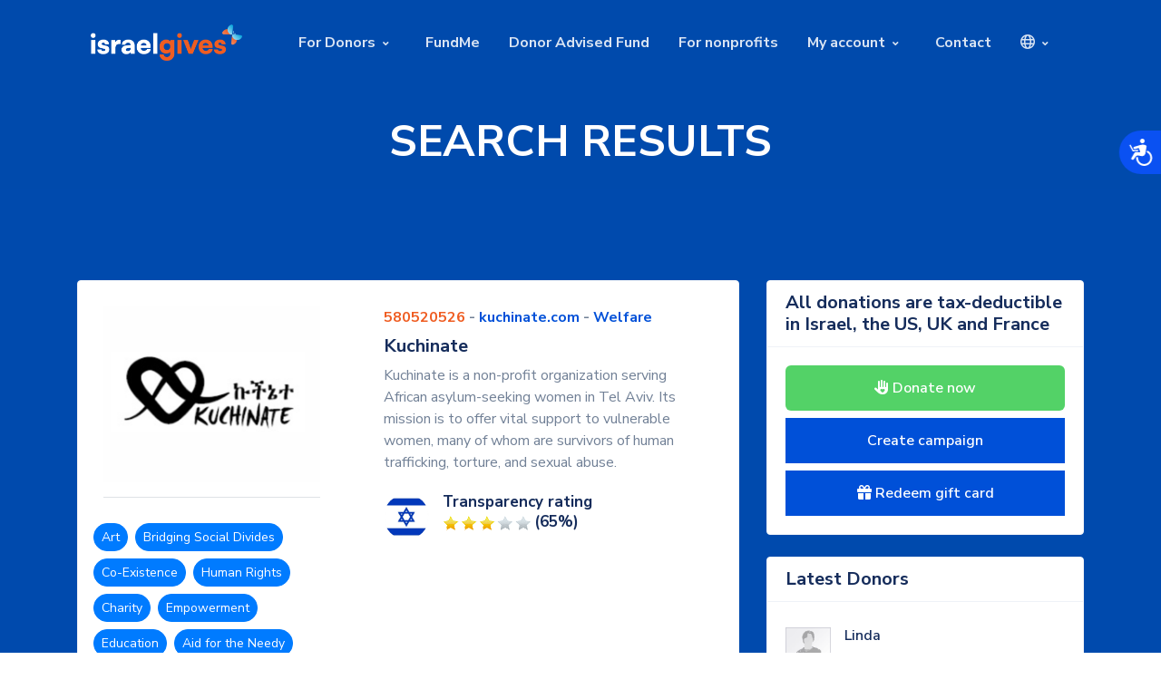

--- FILE ---
content_type: text/html; charset=utf-8
request_url: https://www.israelgives.org/amuta/580520526
body_size: 16583
content:


    <!DOCTYPE html>

    <html lang="en" xmlns="https://www.w3.org/1999/xhtml">

    <head>
	
	<style>
	.nopad {
	padding-left: 0px !important;
	
	}
	</style>
	
	<!-- Google Tag Manager -->
<script>(function(w,d,s,l,i){w[l]=w[l]||[];w[l].push({'gtm.start':
new Date().getTime(),event:'gtm.js'});var f=d.getElementsByTagName(s)[0],
j=d.createElement(s),dl=l!='dataLayer'?'&l='+l:'';j.async=true;j.src=
'https://www.googletagmanager.com/gtm.js?id='+i+dl;f.parentNode.insertBefore(j,f);
})(window,document,'script','dataLayer','GTM-TVKCRH2W');</script>
<!-- End Google Tag Manager -->


        <meta charset="utf-8" /><meta http-equiv="X-UA-Compatible" content="IE=edge" /><meta name="viewport" content="width=device-width, initial-scale=1, shrink-to-fit=no" /><meta property="og:image" content="https://israelgives.org/nonprofit/static/img/home2.png" /><title>
	Kuchinate- IsraelGives.org - Donate to any Charity in Israel
</title>

    <!--SEO Meta Tags-->
    <meta property="og:description" name="description" content="Israel&#39;s Giving Site, Since 2009. Support Charities and Campaigns in Israel" /><meta name="keywords" content="israel, give, giving, charity, help, non profit, non-profit, donation, donate, mobile, mobile form, mobile give, mobile giving, online giving, online donation, online fundraising, online fundraise" /><meta name="author" content="IsraelGives" /><meta name="apple-mobile-web-app-capable" content="yes" /><link rel="shortcut icon" type="image/x-icon" href="https://www.israelgives.org/static/butterfly.ico" /><link rel="stylesheet" href="https://cdn.jsdelivr.net/npm/bootstrap-icons@1.10.5/font/bootstrap-icons.css" /><link href="https://www.israelgives.org/static/plugin/font-awesome/css/all.min.css" rel="stylesheet" />
    <script src="https://kit.fontawesome.com/becea2403c.js" crossorigin="anonymous"></script>
	 <link href="/static/plugin/themify-icons/themify-icons.css" rel="stylesheet" /><link href="/static/plugin/ionicons/css/ionicons.min.css" rel="stylesheet" /><link href="/static/plugin/bootstrap/css/bootstrap.min.css" rel="stylesheet" /><link href="/static/plugin/et-line/style.css" rel="stylesheet" /><link href="/static/plugin/owl-carousel/css/owl.carousel.min.css" rel="stylesheet" /><link href="/static/plugin/magnific/magnific-popup.css" rel="stylesheet" />
	
    <!-- theme css -->
	 <link href="/static/style/ltr.css" rel="stylesheet" /><link href="/static/style/custom.css" rel="stylesheet" /><link href="/static/style/master.css" rel="stylesheet" />
	
	   <script src="https://israelgives.org/nonprofit/static/v2/js/jquery-3.2.1.min.js"></script>
    <script src="https://israelgives.org/nonprofit/static/v2/js/jquery-migrate-3.0.0.min.js"></script>
	  <script type="text/javascript" src="https://www.israelgives.org/widgets/iglastdonation.js?lang=en"></script>
	  
	   
	     
    <script src="https://israelgives.org/nonprofit/static/v2/plugin/appear/jquery.appear.js"></script>
  
    <script src="https://israelgives.org/nonprofit/static/v2/plugin/bootstrap/js/popper.min.js"></script>
    <script src="https://israelgives.org/nonprofit/static/v2/plugin/bootstrap/js/bootstrap.js"></script>
   
    <script src="https://israelgives.org/nonprofit/static/v2/js/custom.js?v=1"></script>
	
 
		
		<script>
function myFunction() {
  var x = document.getElementById("myDIV");
  if (x.style.display === "none") {
    x.style.display = "block";
  } else {
    x.style.display = "none";
  }
}
</script>

<style>

.imgspace {
height: 15px;
}


@media screen and (min-width: 992px)  {
        .menu-wide { 
		width: 140px !important; 
		}
    }
</style>
       

        
<link rel="stylesheet" href="/content/amuta/vendor/owlcarousel/owl.carousel.css" media="screen" />
    

	

	





    <style type="text/css">
	
	.owl-dots{
	display:none !important;
	}
	
	.owl-carousel .owl-item img {
	width: 100% !important;
	}
	
	    .card-body {
        padding: 1.25rem !important;
		}
	
	.fw-700 {
    font-weight: 700 !important;
}
	
	#mainContainer_ctl20_LightBulb{
	display:none;
	}
	
		#mainContainer_ctl12_LightBulb{
	display:none;
	}
	
		#mainContainer_ctl28_LightBulb{
	display:none;
	}
	
		#mainContainer_ctl36_LightBulb{
	display:none;
	}
	
			#mainContainer_ctl04_LightBulb{
	display:none;
	}
	
	
	.display-3 {
    font-size: 3rem;
	}
	
	.bg-primary {
	background-color: #004aad !important;
	}
	
	.page-heading {
    padding-top: 8rem;
    padding-bottom: 0rem;
}
	
	.avatar {
    height: 3.125rem;
    width: 3.125rem;
    position: relative;
    display: inline-block !important;
}

.rounded-circle {
    border-radius: 50% !important;
}




.me-2 {
    margin-right: 0.5rem !important;
}

	
	a:not([href]):not([tabindex]) {
    color: white;
   
}

.blog-grid .b-info .b-category li a {
    text-decoration: none;
    font-size: 14px;
     color: #265cdc !important;
}

.sidebar-wrapper .sidebar-widget .latest-post .item .lp-text h5 {
font-size: 14px;
}

  
.blog-grid .b-info .b-category li {
  
    font-size: 14px;
}

 .widget-title-tax {
  
    font-size: 18px !important;
	}

         .preventDonation1
        {
            width: 266px;
            height: 243px;
            background-repeat: no-repeat;
            background-position: center center;
            background-color: #CCCACA;
            *display:none;
        }
        
-    </style> 
    
    <script type="text/javascript">
        var selectedCurrency = 2;
        $(document).ready(function () {

            $('#btnRedeem').click(function () {
                if ($('#txtRedeem').val() != '') {
                    window.location = '/makedonation/580520526?step=2&redeem=1&giftcode=' + $('#txtRedeem').val() + "&skipbranch=1";
                }
                else {
                    alert('Please enter a gift code')
                }
            });

            ///main text
      //      var heightParameter = 500;
      //      var height_needed = heightParameter;
      //      var total_td_height = $("#divMission").outerHeight() + $("#divMoreDetails").outerHeight();
      //      var top = $("#divMission").outerHeight();
     //       var bottom = $("#divMoreDetails").outerHeight();
     //       var total = $("#divContent").outerHeight();
     //       var stretch = heightParameter;

     //       if (total > heightParameter) {
    //            stretch = heightParameter - 10 - top - 20;
    //        } else {
      //          stretch = heightParameter - top - 20;
      //      }

      //      $("#divContent").animate({
      //          height: height_needed + "px"
      //      }, 500, function () {
     //           $("#divContent").find("#divMoreDetails").css({

     //               "height": stretch,
     //               "overflow-x": "hidden",
     //               "overflow-y": "scroll"
     //           });
     //       });

     //       if (total > heightParameter) {
     //           $(".lnkMore").css("display", "block");
     //           total = total + 20;
     //           $(".lnkMore").bind("click", function () {
     //               if ($(".lnkMore").text() == "more") {
            -   //                    $("#divContent").animate({ height: total }, 500);
     //                   $("#divMoreDetails").animate({ height: bottom }, 500);
     //                   $(".lnkMore").text("close");
     //               } else {
     //                   $("#divMoreDetails").animate({ height: stretch }, 500, function () {
     //                       $(this).css({
     //                           "z-index": "-1",
     //                           "overflow-x": "hidden",
     //                           "overflow-y": "hidden"
     //                       });
     //                   });
     //                   $("#divContent").animate({ height: height_needed + "px" }, 500);
     //                   $(".lnkMore").text("more");
     //               }
     //           });
     //       }

            function alertNoDonations() {
                if (window.location.href.indexOf("israelgives") != -1) {
                    alert("This charity cannot accept donation at this moment");
                }
                else {
                    alert("עמותה זאת אינה יכולה לקבל תרומות בשלב זה");
                }
            }

            var canGetDonation = true;

            if (!canGetDonation) {
                $("#lnkFundraise").attr('href', "javascript:void(0);").click(function () { alertNoDonations(); });
            }
            else {
                $("#lnkFundraise").attr('href','https://account.israelgives.org/en/PFPWizard/CustomSite?amutagovid=580520526');
            }

            $(".accordion-body").click(function donateWithSum() {
                if (canGetDonation) {
                    var sum = $(this).attr('price');
                    window.location = '/makedonation/580520526/?sum=' + sum;
                }
                else {
                    alertNoDonations();
                }
            });

            $(".preventDonation1").click(function () {
                alertNoDonations();
            });


            $(".product-thumb-info-image").click(function () {
                var camp = $(this).attr('camp');
                window.location = 'https://account.israelgives.org/ennew/' + camp;
            });




        });
    </script>
    </head>

   



<body data-spy="scroll" data-target="#navbar" data-offset="98" class="is-preloader preloading" ng-app="ngApp" id="angHtmlBody" ng-controller="ngCtrl">
<!-- Google Tag Manager (noscript) -->
<noscript><iframe src="https://www.googletagmanager.com/ns.html?id=GTM-TVKCRH2W"
height="0" width="0" style="display:none;visibility:hidden"></iframe></noscript>
<!-- End Google Tag Manager (noscript) -->



<form method="post" action="./580520526" id="form1">
<div class="aspNetHidden">
<input type="hidden" name="__EVENTTARGET" id="__EVENTTARGET" value="" />
<input type="hidden" name="__EVENTARGUMENT" id="__EVENTARGUMENT" value="" />
<input type="hidden" name="__VIEWSTATE" id="__VIEWSTATE" value="/[base64]/[base64]" />
</div>

<script type="text/javascript">
//<![CDATA[
var theForm = document.forms['form1'];
if (!theForm) {
    theForm = document.form1;
}
function __doPostBack(eventTarget, eventArgument) {
    if (!theForm.onsubmit || (theForm.onsubmit() != false)) {
        theForm.__EVENTTARGET.value = eventTarget;
        theForm.__EVENTARGUMENT.value = eventArgument;
        theForm.submit();
    }
}
//]]>
</script>


<script src="/WebResource.axd?d=KC9CXtv0LwWT0F6Rbo3BL6_32xgVMXTPfsqGApNPDVBRpQ1CvxPg7UipW14gvs0G83GUpXUO5R69jt2xougqGb8YpQs1&amp;t=638883271099574018" type="text/javascript"></script>


<script src="/ScriptResource.axd?d=HZG-3w29C2s1Yt32a1QaO6L8vwCwLPJAVzKNpgmnrrNRh9-Dkb3pIqzIzStnoZDKEwXg3sluEOv2kHQeleA-mjdSUQaSz4_P4IhrwvT4fRK6SMStfIeF80LOEdlsiYTNgR9ZhC06zr-0cBNtX8OzEfpKtc41&amp;t=74a40145" type="text/javascript"></script>
<script src="/ScriptResource.axd?d=iW0rl87Wqwe5hq0vn06_bl4XjatCRNoOYT3DzenNO2gfU8oS9ggfP8pUiOkygHx0U9NfgKPOCEek9wYs7ZJnSYOKgF-ijTIKdM2nRrXb8kBig6mAb4R68F6_bFpTCyr3N3EcP8Y63cxeFCWOoVnBfIyXdbfFE5jOKaG0StpN6vDHWQ4f0&amp;t=74a40145" type="text/javascript"></script>
<div class="aspNetHidden">

	<input type="hidden" name="__VIEWSTATEGENERATOR" id="__VIEWSTATEGENERATOR" value="35F98CB1" />
	<input type="hidden" name="__PREVIOUSPAGE" id="__PREVIOUSPAGE" value="492DqM1is7Z8kPMEAaUJ1cJdBaKTKV6mpYWKAHht3dNRFBNkcVzXrlc9YvcWatBO4GbH0rxpNPfMaQ2FIsrYuMTq8Pg1" />
	<input type="hidden" name="__EVENTVALIDATION" id="__EVENTVALIDATION" value="/wEdAAVIPuiRs31JH9EcRJOCl+j2S77f1GvilVlzOvmLZnXUtLJEhQ4hMw8uASOIdNeDSSrx7hiOLrPwtjvhTqnOPy9LOWJD6iAQe1SyThn8tctEBzEp81CMBA9NhGgK3aEakBy4C24i" />
</div>
 <script type="text/javascript">
//<![CDATA[
Sys.WebForms.PageRequestManager._initialize('ctl00$ScriptManager1', 'form1', [], [], [], 90, 'ctl00');
//]]>
</script>

           

 <!-- Preload -->
    <div id="loading">
        <div class="load-circle"><span class="one"></span></div>
    </div>

                <!-- Header -->
 <header id="headerchange" class="header-nav header-transparent">
        <div class="fixed-header-bar">
            <!-- Header Nav -->
            <div class="container">
                <div class="navbar navbar-main navbar-expand-lg">
                    <a class="navbar-brand" href="/">
                      
						
						
						<span class="" style="">
            <img class="logo-light" src="https://israelgives.org/img/logos/IG_logo_new_white_v2.png" style="height:40px;" title="" alt="">
            <img class="logo-dark" src="https://israelgives.org/img/logos/IG_logo_new_blue_v2.png" style="height:40px;" title="" alt="">
          </span>
		  
				
						
						
                    </a>
                    <button class="navbar-toggler" type="button" data-toggle="collapse" data-target="#navbar-main-collapse" aria-controls="navbar-main-collapse" aria-expanded="false" aria-label="Toggle navigation">
                        <span class="navbar-toggler-icon"></span>
                    </button>
                    <div class="collapse navbar-collapse navbar-collapse-overlay" id="navbar-main-collapse">
                        <ul class="navbar-nav ml-auto">
                         
                           
                        
							
							 <li class="nav-item mm-in px-mega">
                                <a class="nav-link" href="javascript:void(0)">For Donors</a>
                                <i class="fa fa-angle-down px-nav-toggle"></i>
                                <div class="px-mega-menu mm-dorp-in">
                                    <div class="row no-gutters">
                                        <div class="col-lg-4 d-none d-lg-block">
                                            <div class="h-100 px-mm-left" style="background-image: url(/static/img/crm_profile.jpg); "></div>
                                        </div>
                                        <div class="col-lg-8">
                                            <div class="row px-mm-right">
                                                <div class="col-lg-4">
                                                    <h6 class="mm-title">Your Giving</h6>
                                                    <ul class="mm-link">
													
												
													   
													  
														    <li><a href="#whodidi">Who did I give to?</a></li> 
														 <li><a href="#international">Tax-deductions</a></li>
														  <li><a href="#matching">Matching Gifts</a></li>
													    
														  
														
													
                                                       
                                                    </ul>
													
												
                                                    
                                                </div>
                                                <div class="col-lg-4 hideongt">
                                                  
                                                   	<h6 class="mm-title">More Features</h6>
                                                    <ul class="mm-link">
													 <li><a href="fundme">Create a Fundraising Campaign</a></li>
														  <li><a href="#Tzedakah">Tzedakah Charity Gift Cards</a></li>
													  <li><a href="#wills">Wills, Estates, Bequests</a></li> 
											 
												  </ul>
                                                </div>
												
												 
                                              
                                            </div>
                                        </div>
                                    </div> <!-- row -->
                                </div>
                            </li>
							
									 <li class="nav-item" style="">
                                <a class="nav-link" href="/fundme">FundMe</a>
                               
                            </li>
								    <li class="nav-item">
                                <a class="nav-link" target="_blank" href="/daf">Donor Advised Fund</a>
                               
                            </li>
							
								
							
									 <li class="nav-item" style="">
                                <a class="nav-link" href="/nonprofit">For nonprofits</a>
                               
                            </li>
                        
						
							
                          
							 <li class="nav-item mm-in px-mega">
                                <a class="nav-link" href="javascript:void(0)">My account</a>
                                <i class="fa fa-angle-down px-nav-toggle"></i>
                                <div class="px-mega-menu mm-dorp-in">
                                    <div class="row no-gutters">
                                        <div class="col-lg-4 d-none d-lg-block">
                                            <div class="h-100 px-mm-left" style="background-image: url(/static/img/crm_profile.jpg); "></div>
                                        </div>
                                        <div class="col-lg-8">
                                            <div class="row px-mm-right">
											
											     <div class="col-lg-4 hideongt">
                                                  
                                                   	<h6 class="mm-title">Individuals</h6>
                                                    <ul class="mm-link">
                                            	
													
                                                        <li><a  target="_blank" href="https://account.israelgives.org/en/UserRegister">Register</a></li>
														 <li><a target="_blank" href="https://account.israelgives.org/en/UserSignIn">Sign in</a></li>
                                                                                                 
												  </ul>
                                                </div>
											
                                                <div class="col-lg-4">
                                                    <h6 class="mm-title">Non-profits</h6>
                                                    <ul class="mm-link">
													
												
													
                                                        <li><a target="_blank" href="https://backoffice.israelgives.org/en/SignUp">Register</a></li>
														 <li><a target="_blank" href="https://backoffice.israelgives.org/en/SignIn">Sign in</a></li>
                                                     
													   
													
                                                       
                                                    </ul>
													
												
                                                    
                                                </div>
                                           
												
												 
                                              
                                            </div>
                                        </div>
                                    </div> <!-- row -->
                                </div>
                            </li>
							
							
						
							
							
						
							
						
							
							  <li class="nav-item">
                                <a class="nav-link" id="contactintercom" href="">Contact</a>
                            </li>
							
							
							                      <li class="nav-item mm-in px-dropdown">
                                <a class="nav-link" href=""><i class="far fa-globe"></i></a>
                                <i class="fa fa-angle-down px-nav-toggle"></i>
                              <ul class="px-dropdown-menu mm-dorp-in menu-wide">


<li><a href="#" id="hebrew-link">עברית</a></li>
</ul>                                   

                            </li>
							
                        </ul>
                   </div>
                </div>
            </div>
            <!-- End Header Nav -->
        </div>
    </header>
                <!-- Header End -->

                

<script type="text/javascript" src="/Content/amuta/js/IGModal.js?url=https://secured.israelgives.org/en/pay/makedonation?AmutaGovId=580520526&tip=1"></script>



<main class="bg-primary">


<section class="bg-primary effect-section page-heading" style="">
  <div class="mask bg-primary opacity-8"></div>
  <div class="container position-relative">
    <div class="row justify-content-center">
      <div class="col-lg-9 text-center">
          <h2 class="display-3 text-white fw-300 mb-4">
     SEARCH RESULTS
        
        
        </h2>
		
      
      </div>
    </div>
  </div>
</section>


  
  
	  <section class="section bg-gray-gradient-reverse">
	  <div class="container">
                    <div class="row justify-content-lg-between">
                        <!-- Blog -->
                        <div class="col-lg-8">
                            <div class="card p-2 position-relative hover-top mb-4">
                                <div class="row">
                                    <div class="col-lg-5">
                                       <div class="card-body">
                                            <img id="mainContainer_imgLogo" class="card-img " src="../Pictures/AmutaPictures/44709_Large_logo.jpg" />
                                       
									          <div class="border-top pt-4 mt-3">
                                    <div class="row align-items-center gy-3">
                                       <div class="nav tag-cloud">
									   
									                                 
                              
    
                                                 <span class="btn rounded-pill btn-sm btn-primary m-1">Art</span>
                                            
                                                 <span class="btn rounded-pill btn-sm btn-primary m-1">Bridging Social Divides</span>
                                            
                                                 <span class="btn rounded-pill btn-sm btn-primary m-1">Co-Existence</span>
                                            
                                                 <span class="btn rounded-pill btn-sm btn-primary m-1">Human Rights</span>
                                            
                                                 <span class="btn rounded-pill btn-sm btn-primary m-1">Charity</span>
                                            
                                                 <span class="btn rounded-pill btn-sm btn-primary m-1">Empowerment</span>
                                            
                                                 <span class="btn rounded-pill btn-sm btn-primary m-1">Education</span>
                                            
                                                 <span class="btn rounded-pill btn-sm btn-primary m-1">Aid for the Needy</span>
                                            
                                                 <span class="btn rounded-pill btn-sm btn-primary m-1">Social Action</span>
                                            
                                                 <span class="btn rounded-pill btn-sm btn-primary m-1">Social Welfare</span>
                                            
                                                 <span class="btn rounded-pill btn-sm btn-primary m-1">Rehabilitation</span>
                                            
                                                 <span class="btn rounded-pill btn-sm btn-primary m-1">Culture</span>
                                            
                                                 <span class="btn rounded-pill btn-sm btn-primary m-1">Employment</span>
                                            
                                                 <span class="btn rounded-pill btn-sm btn-primary m-1">Women</span>
                                            
                                                 <span class="btn rounded-pill btn-sm btn-primary m-1">Womens' Health</span>
                                            
  
   </div>
                                </div>
                           
							
							
                          
                       
                         
                        </div>
									   
									   
                                    </div></div>
                                    <div class="col-lg-7">
                                        <div class="card-body d-flex flex-column h-100 px-0">
                                            <span class="d-block mb-2">
                                                <span class="fw-700"><span style="color:#ef5d22;">580520526</span> - <a target="_blank" href='https://kuchinate.com'>kuchinate.com</a> - <a href="#"><a id="mainContainer_lnkCAtegory" rel="tag" href="../search?Category=44">Welfare</a></span>
                                            </span>
                                            <h3 class="h5"><span class="text-reset stretched-link">Kuchinate</span></h3>
                                            <p>Kuchinate is a non-profit organization serving African asylum-seeking women in Tel Aviv. Its mission is to offer vital support to vulnerable women, many of whom are survivors of human trafficking, torture, and sexual abuse.  </p>
                                            <div class="d-flex align-items-center">
                                                <img class="avatar rounded-circle" src="https://www.israelgives.org/nonprofit/img/israel_flag_round.gif" title="" alt="">
                                               
					<div class="col ps-3">							
					<ul class="list-type-01">
                <li>
                
                  <h6 style="font-size: 17px;">
				  
   Transparency rating</b>
                            


<table cellpadding="0" cellspacing="0" border="0" style="width: 150px; height: 25px;" >
    <tr>
        <td style="width:24px;"><img src="../Content/images/design/star_.gif" /></td><td style="width:24px;"><img src="../Content/images/design/star_.gif" /></td><td style="width:24px;"><img src="../Content/images/design/star_.gif" /></td><td style="width:24px;"><img src="../Content/images/design/star_grey.gif" /></td><td style="width:24px;"><img src="../Content/images/design/star_grey.gif" /></td> 
        <td>
            <span id="mainContainer_TransparencyStarsControl_lblTransparencyRatingResult" class="TransparencyResult">(65%)</span>
        </td>
    </tr>
</table>
                            </h6>
                 
                </li>
              </ul>
			  </div>
												
                                            </div>
										
                                        </div>
                                    </div>
                                </div>
                            </div>
                           <article class="card card-body">
                         
<div class="row">

<div class="col-lg-6">
			 <div class="" style="direction:ltr;">
		      <div class="owl-carousel" data-items="1" data-nav-dots="true" data-md-items="1" data-sm-items="1" data-xs-items="1" data-autoplay="true" data-xx-items="1" data-space="30">
              

 

          
               
        <img id="mainContainer_AmutaImages_imgPhotos_0" alt="" class="img-responsive img-rounded amutaimages" src="../Pictures/AmutaPictures/44709_Large_6c9255e6-a6fb-42a1-ae54-433ca9a23467.jpg" />
                                       
         

                

          
               
        <img id="mainContainer_AmutaImages_imgPhotos_1" alt="" class="img-responsive img-rounded amutaimages" src="../Pictures/AmutaPictures/44709_Large_177aa30a-db54-43ac-a773-430539e8c6d4.jpg" />
                                       
         

                

          
               
        <img id="mainContainer_AmutaImages_imgPhotos_2" alt="" class="img-responsive img-rounded amutaimages" src="../Pictures/AmutaPictures/44709_Large_bc54da39-a194-433e-b991-6b6a9e13f99a.jpg" />
                                       
         

                
            </div>
</div></div>
						 
                 <div class="col-lg-6">
				   
</div>				 
           </div>	                    
  


	 	
			 
			       <div class="pt-2 pb-2" id="divContent">
                           
                            <div id="divMoreDetails">
                                Sitting together as a community, while creating crafts rooted in African culture, helps our women to heal and develop the tools they need to rebuild their lives, for themselves and their children.<br/>At Kuchinate, which means “crochet” in the Eritrean language of Tigrinya, the women create artisan products for the home, such as baskets, table cloths and bags. We host crochet workshops, Ethiopian/ Eritrean  meals, and traditional African coffee ceremonies. Through these activities, the women earn a fair salary and have opportunities to engage with Israelis and international visitors, which helps them to find their voice, develop confidence, and restore hope.
                           <!-- <span class="lnkMore">...more</span>
						   --> </div>

                           

                        </div>
						
						       <table cellspacing="0" cellpadding="0" style="border-width:0px;border-collapse:collapse;width: 100%">
	<tr>
		<td style="width: 50%"><table>
			<tr>
				<td style="padding: 10px 0px 10px 0px; width: 70px; text-align: center;"><img src="../Content/images/design/download_no.gif" /></td><td rowspan="2" style="padding: 10px 0px 10px 0px;"><span>Certificate of Good Standing<br />(Nihul Takin)</span>

&nbsp;<img src="../Content/images/design/query.gif" id="mainContainer_ctl04_LightBulb" onmouseover="ShowQuery(&#39;mainContainer_ctl04_TooltipID&#39;,true)" onmouseout="ShowQuery(&#39;mainContainer_ctl04_TooltipID&#39;,false)" />&nbsp;
<div id="mainContainer_ctl04_TooltipID" style="width: 250px; height: auto; padding: 15px; background-color:White; position:absolute; border: #CCCCCC 1px solid; display:none;">
    <span id="mainContainer_ctl04_lblToolTipText">An annual approval by the Registrar of Charities, which verifies that the Amuta upholds their applicable laws and regulations, and that its assets and income are used only towards the Amuta's legal goals</span>
</div>
</td>
			</tr><tr>
				<td style="width: 70px; text-align: center;"></td>
			</tr>
		</table></td><td style="width: 50%"><table>
			<tr>
				<td style="padding: 10px 0px 10px 0px; width: 70px; text-align: center;"><img src="../Content/images/design/download_no.gif" /></td><td rowspan="2" style="padding: 10px 0px 10px 0px;"><span>Financial Report (last tax year)</span>

&nbsp;&nbsp;
<div id="mainContainer_ctl08_TooltipID" style="width: 250px; height: auto; padding: 15px; background-color:White; position:absolute; border: #CCCCCC 1px solid; display:none;">
    <span id="mainContainer_ctl08_lblToolTipText"></span>
</div>
</td>
			</tr><tr>
				<td style="width: 70px; text-align: center;"></td>
			</tr>
		</table></td>
	</tr><tr>
		<td style="width: 50%"><table>
			<tr>
				<td style="padding: 10px 0px 10px 0px; width: 70px; text-align: center;"><img src="../Content/images/design/download_no.gif" /></td><td rowspan="2" style="padding: 10px 0px 10px 0px;"><span>Certificate of Financial Accounting<br />(Ishur Nihul Pinkasei Chesbonot)</span>

&nbsp;<img src="../Content/images/design/query.gif" id="mainContainer_ctl12_LightBulb" onmouseover="ShowQuery(&#39;mainContainer_ctl12_TooltipID&#39;,true)" onmouseout="ShowQuery(&#39;mainContainer_ctl12_TooltipID&#39;,false)" />&nbsp;
<div id="mainContainer_ctl12_TooltipID" style="width: 250px; height: auto; padding: 15px; background-color:White; position:absolute; border: #CCCCCC 1px solid; display:none;">
    <span id="mainContainer_ctl12_lblToolTipText">Approval certificate by the tax authorities</span>
</div>
</td>
			</tr><tr>
				<td style="width: 70px; text-align: center;"></td>
			</tr>
		</table></td><td style="width: 50%"><table>
			<tr>
				<td style="padding: 10px 0px 10px 0px; width: 70px; text-align: center;"><input type="image" name="ctl00$mainContainer$ctl14" src="../Content/images/design/download_yes.gif" onclick="javascript:WebForm_DoPostBackWithOptions(new WebForm_PostBackOptions(&quot;ctl00$mainContainer$ctl14&quot;, &quot;&quot;, false, &quot;&quot;, &quot;../GetWSData.ashx?file=doachshnatihb&amp;id=580520526&quot;, false, false))" /></td><td rowspan="2" style="padding: 10px 0px 10px 0px;"><span>Annual Report (last tax year) - Hebrew</span>

&nbsp;&nbsp;
<div id="mainContainer_ctl16_TooltipID" style="width: 250px; height: auto; padding: 15px; background-color:White; position:absolute; border: #CCCCCC 1px solid; display:none;">
    <span id="mainContainer_ctl16_lblToolTipText"></span>
</div>
</td>
			</tr><tr>
				<td style="width: 70px; text-align: center;"></td>
			</tr>
		</table></td>
	</tr><tr>
		<td style="width: 50%"><table>
			<tr>
				<td style="padding: 10px 0px 10px 0px; width: 70px; text-align: center;"><img src="../Content/images/design/download_no.gif" /></td><td rowspan="2" style="padding: 10px 0px 10px 0px;"><span>Certificate of tax-deductibility at source (Ishur Nikui Mas b'Makor)</span>

&nbsp;<img src="../Content/images/design/query.gif" id="mainContainer_ctl20_LightBulb" onmouseover="ShowQuery(&#39;mainContainer_ctl20_TooltipID&#39;,true)" onmouseout="ShowQuery(&#39;mainContainer_ctl20_TooltipID&#39;,false)" />&nbsp;
<div id="mainContainer_ctl20_TooltipID" style="width: 250px; height: auto; padding: 15px; background-color:White; position:absolute; border: #CCCCCC 1px solid; display:none;">
    <span id="mainContainer_ctl20_lblToolTipText">Approval certificate by the tax authorities</span>
</div>
</td>
			</tr><tr>
				<td style="width: 70px; text-align: center;"></td>
			</tr>
		</table></td><td style="width: 50%"><table>
			<tr>
				<td style="padding: 10px 0px 10px 0px; width: 70px; text-align: center;"><input type="image" name="ctl00$mainContainer$ctl22" src="../Content/images/design/download_yes.gif" onclick="javascript:WebForm_DoPostBackWithOptions(new WebForm_PostBackOptions(&quot;ctl00$mainContainer$ctl22&quot;, &quot;&quot;, false, &quot;&quot;, &quot;../GetWSData.ashx?file=doachshnatien&amp;id=580520526&quot;, false, false))" /></td><td rowspan="2" style="padding: 10px 0px 10px 0px;"><span>Annual Report (last tax year) - English</span>

&nbsp;&nbsp;
<div id="mainContainer_ctl24_TooltipID" style="width: 250px; height: auto; padding: 15px; background-color:White; position:absolute; border: #CCCCCC 1px solid; display:none;">
    <span id="mainContainer_ctl24_lblToolTipText"></span>
</div>
</td>
			</tr><tr>
				<td style="width: 70px; text-align: center;"></td>
			</tr>
		</table></td>
	</tr><tr>
		<td style="width: 50%"><table>
			<tr>
				<td style="padding: 10px 0px 10px 0px; width: 70px; text-align: center;"><input type="image" name="ctl00$mainContainer$ctl26" src="../Content/images/design/download_yes.gif" onclick="javascript:WebForm_DoPostBackWithOptions(new WebForm_PostBackOptions(&quot;ctl00$mainContainer$ctl26&quot;, &quot;&quot;, false, &quot;&quot;, &quot;../GetWSData.ashx?file=sivugmalcar&amp;id=580520526&quot;, false, false))" /></td><td rowspan="2" style="padding: 10px 0px 10px 0px;"><span>Classification as non-profit organization (Sivug Malcar)</span>

&nbsp;<img src="../Content/images/design/query.gif" id="mainContainer_ctl28_LightBulb" onmouseover="ShowQuery(&#39;mainContainer_ctl28_TooltipID&#39;,true)" onmouseout="ShowQuery(&#39;mainContainer_ctl28_TooltipID&#39;,false)" />&nbsp;
<div id="mainContainer_ctl28_TooltipID" style="width: 250px; height: auto; padding: 15px; background-color:White; position:absolute; border: #CCCCCC 1px solid; display:none;">
    <span id="mainContainer_ctl28_lblToolTipText">Recognition as a non-profit institution for the purposes of sales tax</span>
</div>
</td>
			</tr><tr>
				<td style="width: 70px; text-align: center;"></td>
			</tr>
		</table></td><td style="width: 50%"><table>
			<tr>
				<td style="padding: 10px 0px 10px 0px; width: 70px; text-align: center;"><img src="../Content/images/design/download_no.gif" /></td><td rowspan="2" style="padding: 10px 0px 10px 0px;"><span>Anticipated Budget (this coming year) - Hebrew</span>

&nbsp;&nbsp;
<div id="mainContainer_ctl32_TooltipID" style="width: 250px; height: auto; padding: 15px; background-color:White; position:absolute; border: #CCCCCC 1px solid; display:none;">
    <span id="mainContainer_ctl32_lblToolTipText"></span>
</div>
</td>
			</tr><tr>
				<td style="width: 70px; text-align: center;"></td>
			</tr>
		</table></td>
	</tr><tr>
		<td style="width: 50%"><table>
			<tr>
				<td style="padding: 10px 0px 10px 0px; width: 70px; text-align: center;"><img src="../Content/images/design/download_no.gif" /></td><td rowspan="2" style="padding: 10px 0px 10px 0px;"><span>Non-standard articles of incorporation<br />(Takanon Meuchad)</span>

&nbsp;<img src="../Content/images/design/query.gif" id="mainContainer_ctl36_LightBulb" onmouseover="ShowQuery(&#39;mainContainer_ctl36_TooltipID&#39;,true)" onmouseout="ShowQuery(&#39;mainContainer_ctl36_TooltipID&#39;,false)" />&nbsp;
<div id="mainContainer_ctl36_TooltipID" style="width: 250px; height: auto; padding: 15px; background-color:White; position:absolute; border: #CCCCCC 1px solid; display:none;">
    <span id="mainContainer_ctl36_lblToolTipText"></span>
</div>
</td>
			</tr><tr>
				<td style="width: 70px; text-align: center;"></td>
			</tr>
		</table></td><td style="width: 50%"><table>
			<tr>
				<td style="padding: 10px 0px 10px 0px; width: 70px; text-align: center;"><img src="../Content/images/design/download_no.gif" /></td><td rowspan="2" style="padding: 10px 0px 10px 0px;"><span>Anticipated Budget (this coming year) - English</span>

&nbsp;&nbsp;
<div id="mainContainer_ctl40_TooltipID" style="width: 250px; height: auto; padding: 15px; background-color:White; position:absolute; border: #CCCCCC 1px solid; display:none;">
    <span id="mainContainer_ctl40_lblToolTipText"></span>
</div>
</td>
			</tr><tr>
				<td style="width: 70px; text-align: center;"></td>
			</tr>
		</table></td>
	</tr>
</table>
                                   
                      
   </div>
 
 
                        
                     
                        <!-- Sidebar -->
                        <div class="col-lg-4">
                            <div class="card mb-4">
                                <div class="card-header">
                                    <h5 class="mb-0">All donations are tax-deductible in Israel, the US, UK and France
                    </h5>
                                </div>
                                <div class="card-body text-center">
                                    <form>
                                        <div class="d-flex flex-column">
 <a class="m-btn m-btn-theme2nd m-btn-radius btn-block donatnow ig_open_modal" href="#">
			   <i class="fas fa-hand-heart"></i> Donate now</a>
			 
			 
			
			 
			 <a id="lnkFundraise" class="m-btn m-btn-theme btn-block" href="http://my.israelgives.org/en/wizard/pagetype?sourceid=580520526&amp;sourcetype=1">Create campaign</a>
			
			  
			    
						
						<a onclick="javascript:$('#redeemgiftcard').toggle();" type="button" class="m-btn m-btn-theme btn-block push-top push-bottom" data-toggle="modal" data-target="#myModal">
<i class="fa fa-gift"></i> Redeem gift card</a>
                       
						
						
							
									<div id="redeemgiftcard" class="modal-content" style='display:none;'><div class="modal-header">
											
											<h6 class="modal-title" id="myModalLabel">Enter the gift card number</h4>
										</div>
										
							
                    <div class="input-group">
                      <input name="name" id="txtRedeem" placeholder="Enter voucher number" class="form-control" type="text">
                    
                    </div>
              
										<!--
										 <div class="col-md-6">
										 
										 
										 
										 
										
												</div>
												
												 <div class="col-md-6">
												
												
												</div>
												
												 <div class="col-md-12">
												<br />
                                                     From here, you’ll be taken to the payment form to complete the gift card redemption.
											
											<br /><br />
												</div>
												
												
												-->
										
										
										
										<div class="modal-footer">
										
										<input name="ctl00$mainContainer$btnRedeem" type="button" id="btnRedeem" class="m-btn m-btn-theme-light m-btn-sm btn-block" value="Redeem" Text="Redeem" />
											
											
										</div>
									</div>
                                        </div>
                                    </form>
                                </div>
                            </div>
                           
                            <div class="card mb-4">
                                <div class="card-header">
                                    <h5 class="mb-0">Latest Donors</h5>
                                </div>
                                <div class="card-body">
								
								 
								
								
                                    <div class="d-flex py-2">
                                        <div class="avatar avatar-lg">
                                           <img id="mainContainer_rptDonors_imgDonor_0" class="rounded-3" src="../Content/images/design/donate_people_image.gif" />
                                        </div>
                                        <div class="col ps-3">
                                            <h6 class="font-w-600 mb-1"><span class="text-reset">Linda </span></h6>
                                            <small> United States - $525</small>
                                        </div>
                                    </div>
									
									 
								
								
                                    <div class="d-flex py-2">
                                        <div class="avatar avatar-lg">
                                           <img id="mainContainer_rptDonors_imgDonor_1" class="rounded-3" src="../Content/images/design/donate_people_image.gif" />
                                        </div>
                                        <div class="col ps-3">
                                            <h6 class="font-w-600 mb-1"><span class="text-reset">Aaron </span></h6>
                                            <small> United States - $39.6</small>
                                        </div>
                                    </div>
									
									 
								
								
                                    <div class="d-flex py-2">
                                        <div class="avatar avatar-lg">
                                           <img id="mainContainer_rptDonors_imgDonor_2" class="rounded-3" src="../Content/images/design/donate_people_image.gif" />
                                        </div>
                                        <div class="col ps-3">
                                            <h6 class="font-w-600 mb-1"><span class="text-reset">BARBARA </span></h6>
                                            <small> United States - $1000</small>
                                        </div>
                                    </div>
									
									 
								
								
                                    <div class="d-flex py-2">
                                        <div class="avatar avatar-lg">
                                           <img id="mainContainer_rptDonors_imgDonor_3" class="rounded-3" src="../Content/images/design/donate_people_image.gif" />
                                        </div>
                                        <div class="col ps-3">
                                            <h6 class="font-w-600 mb-1"><span class="text-reset">Ashley </span></h6>
                                            <small> Israel - ₪100</small>
                                        </div>
                                    </div>
									
									 
                                  
                                </div>
                            </div>
                           
                            <div class="card mb-4">
                                <div class="card-header">
                                    <h5 class="mb-0">Get updates</h5>
                                </div>
                                <div class="card-body">
                                    <h6 class="fw-500">Get updates on this and other amazing charities</h6>
                                    <form>
                                        <div class="d-flex flex-column mb-2">
                                            <input type="email" class="form-control mb-2" placeholder="Enter your email">
                                            <button class="btn btn-primary flex-shrink-0" type="submit">Sign up</button>
                                        </div>
                                    </form>
                                </div>
                            </div>
                      
                        </div>
                        <!-- End Sidebar -->
                    </div>
                </div>
	  
	  
	  
    </section>
	</div>
	
	</section>
	
	 

<!--

       Tel:
										
                                            Website:
									
                                            Email us:
											</b> <a href="mailto:office@hers-cpa.co.il">Click Here
											</a>
											

	  <ul class="b-category"><li>
					  Category:
					  </li><li></li>
					  
					  
					         
							 
											
											
                                
                           
					  
					  
					  <li>ID:</li>
					  <li></li></ul>
                <ul class="b-category" style="padding-top: 0px; padding-bottom: 0px;">
				<li>Address:</li><li><i class="fas fa-map-pin"></i> 104 Har Zion Ave, Tel Aviv - Yafo</li>
				<li>
				<i class="fas fa-phone"></i> 053-7087769</li><li><i class="fas fa-wifi-2"></i> </li>
				</ul>


   <div style="display:none;" class="sidebar-widget">
                <h5 class="widget-title"></h5>
                <div class="widget-in widget-form">
              <iframe scrolling="no" style="max-width: 225px; min-height: 325px; border:none; overflow:hidden;" src="
			  https://www.israelgives.org/websites/newinfosite/updatesiframe.html"></iframe>
              </div>
            
            </div>
        <div class="row">
            <div class="col-md-9">

                <div class="row">
                    <div class="col-md-12">

                        <div class="col-md-2">
                           
                        </div>

                        <div class="col-md-10">
                            <div class="amutaname">

                                <h22 class="shorter"><strong> </strong></h2>
                            <div class="posted_in">
                          </div>
                            </div>
                        </div>
                    </div>
                </div>
                <div class="row">
				 <div class="ltramuta">
                    <div class="col-md-5">
					
					
					
					

                        <div class="owl-carousel" data-plugin-options='{"items": 1, "autoHeight": false, "autoPlay": true}'>
                          
                        </div>
                        <div>
                        </div>
                    </div></div>
                    <div class="col-md-7">





                   


                    </div>
                </div>

                <hr />
                <div class="row">
                    <div class="col-md-12">
                        <div class="col-md-2">
                            <span class="arrow hrb"></span>
                        </div>
                        <div class="col-md-10">
                            <span class="gtfont">
                                Our GivingTuesday Offers</span>
                        </div>
						<br>
<div class="ltramuta">
                        <div class="owl-carousel" data-plugin-options='{"items": 2, "singleItem": false, "autoPlay": true}'>
                            
                                    <div>
                                        <div class="feature-box">
                                            <div class="feature-box-icon">
                                                <i class="fa fa-group"></i>
                                            </div>
                                            <div class="feature-box-info">
                                                <h4 class="shorter">Doubling your Donation on GivingTuesday!</h4>
                                                <p class="tall">On GivingTuesday, 30/12/2014, IsraelGives is giving away ₪ 100,000 to amutot: We’re doubling every donation (up to ₪ 100 per donation), all the way up to ₪ 100,000 </p>
                                            </div>
                                        </div>
                                    </div>
                                
                        </div></div>
                    </div>
                </div>
				

             
                <div class="row">
                    <div class="col-md-12">
                        <div class="tabs tabs-product">
                            <ul class="nav nav-tabs text-right tabs-primary">
                                <li class="active"><a href="#productHistory" data-toggle="tab">
                                    More About Us</a></li>
                                <li style="display:none;"><a href="#productStaff" data-toggle="tab">Staff and Board</a></li>


                                <li><a href="#productFinancials" data-toggle="tab">Financials</a></li>
                                <li><a href="#productUpdates" data-toggle="tab">Latest Updates</a></li>
                                <li><a href="#productContact" data-toggle="tab">Contact Us</a></li>


                            </ul>
                            <div class="tab-content">
                                <div class="tab-pane active" id="productHistory">


                                
									
									<div id="mainContainer_divNoVideo" class="col-md-6" clientmode="static" style="Width:100%;">
                                    <p>Kuchinate has exhibited at major museums and galleries, building bridges with communities in Israel and abroad.
Since its founding in 2011, Kuchinate has transformed the lives of hundreds of women.</p>
                                </div> </div>
                                <div class="tab-pane" id="productStaff">
                                    <table class="table table-striped push-top">
                                        <tbody>
                                            <tr>
                                                <th>
                                                    Board of Directors:
                                                </th>
                                                <td>
                                                    
                                                </td>
                                            </tr>
                                            <tr>
                                                <th>
                                                    Staff and Management
                                                </th>
                                                <td>
                                                    We have 0 full-time and 0 part-time staff members<br />
                                                    Our C.E.O. is <span id="mainContainer_lblCEOname"> </span>
                                                </td>
                                            </tr>
                                        </tbody>
                                    </table>
                                </div>

								<!--
                                <div class="tab-pane" id="productUpdates">

								<h3>
								
								To receive updates from this organization, download our new app "PocketCause"</b>
								
</h3>
								
								<a href="https://geo.itunes.apple.com/us/app/pocketcause/id1038423229?mt=8" class="btn btn-info"><i class="fa fa-apple" aria-hidden="true"></i> Download from the AppStore</a>
								<a href="https://play.google.com/store/apps/details?id=com.pocketcause" class="btn btn-info"><i class="fa fa-android" aria-hidden="true"></i> Get it on Google Play</a>
								
								
<!--

                                    <ul class="comments">
                                        
                                    </ul> 

                                </div>

                          



                            </div>
                        </div>
                    </div>
                </div>

               
			
                <div class="row">

                    <div class="col-md-12">
                        <h2>
                            Our <strong> Campaigns</strong></h2>
                    </div>
                    <ul class="products product-thumb-info-list">
                        

                    </ul>
                </div> 
            </div>
			
            <div class="col-md-3">
                <aside class="sidebar">
                    
                  
                        </p>

                        
                    
								
						
						
						

                        
                    </div>

<!--
                    <div id="accordion" class="panel-group">
					
                        
                    </div>
					
					
				
                    <div class="alert alert-info alert-admin">
                        <div class="list icons list-unstyled">
                            <strong class="warning">

                                CREATE A CAMPAIGN</strong>
  <img src="//www.israelgives.org/instruction/jraise_icon.png" width="80" height="72" align="left" hspace="10">
                                                      
						   <br />
                            <br />
                           
                        </div>
                    </div>
					-->
					<script src="https://ajax.googleapis.com/ajax/libs/angularjs/1.5.5/angular.js"></script>
    <script src="https://ajax.googleapis.com/ajax/libs/angularjs/1.2.0rc1/angular-sanitize.min.js"></script>

					<script type="text/javascript">
					
					function ShowQuery ()
					{
					
					}
            var _angularScope;

            var _ngAmutaView = angular.module('ngApp', ['ngSanitize']);


            _ngAmutaView.controller("ngCtrl", ['$scope', '$log', '$filter', '$interval', '$sce', function ($scope, $log, $filter, $interval, $sce) {
                $scope.Amuta = {};
                $scope.Amuta.Name = '';
				$scope.Amuta.DochCaspiURL = '';
				$scope.Amuta.TeudatRishumURL = '';
				$scope.Amuta.IshurNihulTakinURL = '';

                $scope.InitiateAmutaData = function (amuta) {
                    _angularScope.Amuta.Name = amuta.Name;
                    _angularScope.Amuta.DochCaspiURL = amuta.DochCaspiURL;
                    _angularScope.Amuta.TeudatRishumURL = amuta.TeudatRishumURL;
					_angularScope.Amuta.IshurNihulTakinURL = amuta.IshurNihulTakinURL;
					
					// lets see 
					if (_angularScope.Amuta.DochCaspiURL != '')
					{
						
						if ($( "span:contains('Financial Report')").parent().prev().html().indexOf('download_no.gif') > 0)
						{
							$( "span:contains(Financial Report')").parent().prev().html("<a target='_blank' href='" + _angularScope.Amuta.DochCaspiURL + "'><img src='../Content/images/design/download_yes.gif' /></a>");
						}
						
					}
					if (_angularScope.Amuta.IshurNihulTakinURL != '')
					{
						
						if ($( "span:contains('Nihul Takin')").parent().prev().html().indexOf('download_no.gif') > 0)
						{
							
							$( "span:contains('Nihul Takin')").parent().prev().html("<a target='_blank' href='" + _angularScope.Amuta.IshurNihulTakinURL + "'><img src='../Content/images/design/download_yes.gif' /></a>");
							
						}

						
					}
					
                };

                $scope.Bindamuta = function (AmutaGovId) {
                    var formData = new FormData();
                    var inputData = {
                        amuta_gov_id: '580520526',
                        lang : 1
                    };
                    var jsonModel = JSON.stringify(inputData);
                    formData.append('jsonModel', jsonModel);
                    $.ajax({
                        type: "POST",
                        url: "/api/getamutadata",
                        data: formData,
                        cache: false,
                        async: true,
                        contentType: false,
                        processData: false,
                        success: function (RESULT) {
                            _angularScope.InitiateAmutaData(RESULT);
                            _angularScope.$apply();
                        },
                        failure: function () {
                        },
                        complete: function (RESULT) {

                        }
                    });

                }

            }]);

                        $(document).ready(function () {
                            _angularScope = angular.element(document.getElementById("angHtmlBody")).scope();
                            _angularScope.Bindamuta('1234');
                        });
                    </script>
					
                
                
     


        </div>
    </div>





 <footer class="dark-bg footer">
        <div class="footer-top">
            <div class="container">
                <div class="row">
                    <div class="col-12 col-md-3 col-lg-3 m-15px-tb">
                        <div class="m-15px-b">
               
		  
		 <span class="" style="">
               <img class="logo-light" src="https://israelgives.org/img/logos/IG_logo_new_white_v2.png" style="height:40px;" title="" alt="">
          
          </span>
                        </div>
                     
                    </div>
					
					  <div class="col-6 col-md-3 col-lg-3 m-15px-tb">
					  
					  		 <h5 class="text-white mb-3">Contact us online</h5>
                    
                        <ul class="list-unstyled links-white footer-link-1">
						
						 <li><a id="contactintercom" href="">Live chat</a></li>
						
						 <li><a href="mailto:info@israelgives.org">Email us</a></li>
						
						
						
                         
                          
                        </ul>
                    </div>
                 
					 <div class="col-6 col-md-3 col-lg-3 m-15px-tb">
					  
					  		 <h5 class="text-white mb-3">Contact us by phone</h5>
                    
                        <ul class="list-unstyled links-white footer-link-1">
						
						
						
                            <li>
                                <a href="">Israel: 03-5184052</a>
                            </li>
							
							 <li>
                                <a href="">United States: (888) 947-7235</a>
                            </li>
							
							   <li>
                                <a href="">Canada: (844) 477-2356</a>
                            </li>
                            <li>
                                <a href="">United Kingdom: 074-26052180</a>
                            </li>
                          
                        </ul>
                    </div>
					 <div class="col-6 col-md-3 col-lg-3 m-15px-tb nopad">
                 

				 <h5 class="text-white mb-3">Join our newsletter</h5>


<form id="signupForm">
  <div class="row g-2">
    <div class="col-12 col-md-6 nopad">
      <input name="email" type="email" class="form-control" placeholder="Email address" required>
    </div>
    <div class="col-12 col-md-6 nopad">
      <input name="full_name" type="text" class="form-control" placeholder="Full name" required>
    </div>
    <div class="col-12 nopad" style="margin-top:10px;">
      <button id="signupBtn" class="btn btn-primary" type="submit">Sign up</button>
      <div id="signupMsg" class="small mt-2"></div>
    </div>
	
	Mailings will include informative and non-promotional content. You can unsubscribe from the mailing list at any time.
  </div>
</form>

<script>
document.addEventListener("DOMContentLoaded", function () {
  const form = document.getElementById("signupForm");
  const msg = document.getElementById("signupMsg");

  form.addEventListener("submit", function (event) {
    event.preventDefault();

    const formData = new FormData(form);
    fetch("https://hooks.zapier.com/hooks/catch/338352/uh1uwgg/", {
      method: "POST",
      body: formData
    }).finally(() => {
      if (msg) msg.textContent = "Thanks!";
      form.reset();
    });
  });
});
</script>


				
				 
				 
                    </div>
                   
                  
                </div>
            </div>
        </div>
        <div class="footer-bottom footer-border-light">
            <div class="container">
                <div class="row">
                    <div class="col-md-6 text-center text-md-right">
                        <ul class="nav justify-content-center justify-content-md-start m-5px-tb links-white font-small footer-link-1">
                            <li><a href="https://israelgives.org/nonprofit/terms_of_service">Terms of Service</a></li>
                            <li><a id="contactintercom" href="">Contact us</a></li>
                              
							 
							
                        </ul>
                    </div>
                    <div class="col-md-6 text-center text-md-right">
                        <p class="m-0px white-color-light small">© 2025 IsraelGives Foundation (R.A.)</p>
                    </div>
                </div>
            </div>
        </div>
    </footer>

    <!-- Jquery -->



	
    

    

    <!-- End -->
    <script>
        window.intercomSettings = {

            app_id: "fbryou4v",
            custom_launcher_selector: '#contactintercom'
        };
    </script>

    <script>
        (function() {
            var w = window;
            var ic = w.Intercom;
            if (typeof ic === "function") {
                ic('reattach_activator');
                ic('update', intercomSettings);
            } else {
                var d = document;
                var i = function() {
                    i.c(arguments)
                };
                i.q = [];
                i.c = function(args) {
                    i.q.push(args)
                };
                w.Intercom = i;

                function l() {
                    var s = d.createElement('script');
                    s.type = 'text/javascript';
                    s.async = true;
                    s.src = 'https://widget.intercom.io/widget/fbryou4v';
                    var x = d.getElementsByTagName('script')[0];
                    x.parentNode.insertBefore(s, x);
                }
                if (w.attachEvent) {
                    w.attachEvent('onload', l);
                } else {
                    w.addEventListener('load', l, false);
                }
            }
        })()
    </script>
	
	<script>
$(function () {
  $('[data-toggle="tooltip"]').tooltip()
})
</script>

<script>
function changeDomainClick(domain) {
	var domains = ['israelgives.org', 'givingtech.org', 'israeltoremet.org'];
  for(var i = 0; i < domains.length; i++) {
  	if (window.location.hostname.indexOf(domains[i]) >= 0) {
        window.location = window.location.href.replace(domains[i], domain);
    }
  }
}
</script>
	

<!-- Accessibility Code for "israelgives.org" --> <script> window.interdeal = { "sitekey": "00ef882caa2984393f7f2a1625f2b49b", "Position": "Right", "Menulang": "EN", "domains": { "js": "https://cdn.equalweb.com/", "acc": "https://access.equalweb.com/" }, "btnStyle": { "vPosition": [ "20%", null ], "scale": [ "0.6", "0.6" ], "color": { "main": "#0a51f2", "second": "" }, "icon": { "type": 7, "shape": "semicircle", "outline": false } } }; (function(doc, head, body){ var coreCall = doc.createElement('script'); coreCall.src = 'https://cdn.equalweb.com/core/4.0.4/accessibility.js'; coreCall.defer = true; coreCall.integrity = 'sha512-LDvqiv8qYdF1MIqxiGZrvcDsmN6cZy0u0l23Dj7TVXmkVSNyzjtkcll8uCb8EGdwDVHjvisVYsAWuwTf6Mpu8g=='; coreCall.crossOrigin = 'anonymous'; coreCall.setAttribute('data-cfasync', true ); body? body.appendChild(coreCall) : head.appendChild(coreCall); })(document, document.head, document.body); </script>
	
	
		<script>
document.addEventListener("DOMContentLoaded", function() {
    var link = document.getElementById("hebrew-link");

    // Get the current URL
    var currentUrl = window.location.href;
    
    try {
        var urlObj = new URL(currentUrl);

        // Replace the domain while keeping everything else the same
        urlObj.hostname = "israeltoremet.org";

        // Set the new href for the link
        link.href = urlObj.href;
    } catch (error) {
        console.error("Error generating new URL:", error);
    }
});
</script>
	
	 </form>
 </body>
    </html>

--- FILE ---
content_type: text/css
request_url: https://ka-p.fontawesome.com/assets/becea2403c/17378369/custom-icons.css?token=becea2403c
body_size: 1276
content:
@charset "utf-8";.fak.fa-solid-comments-question-circle-question:before,.fa-kit.fa-solid-comments-question-circle-question:before{content:"î€€"}.fak,.fa-kit{-moz-osx-font-smoothing:grayscale;-webkit-font-smoothing:antialiased;display:var(--fa-display,inline-block);font-variant:normal;text-rendering:auto;font-family:Font Awesome Kit;font-style:normal;line-height:1}@font-face{font-family:Font Awesome Kit;font-style:normal;font-display:block;src:url([data-uri])format("woff2")}

--- FILE ---
content_type: text/javascript; charset=UTF-8
request_url: https://ajax.googleapis.com/ajax/libs/angularjs/1.2.0rc1/angular-sanitize.min.js
body_size: 1162
content:
/*
 AngularJS v1.2.0rc1
 (c) 2010-2012 Google, Inc. http://angularjs.org
 License: MIT
*/
(function(m,g,n){'use strict';function h(a){var d={};a=a.split(",");var c;for(c=0;c<a.length;c++)d[a[c]]=!0;return d}function C(a,d){function c(a,b,c,f){b=g.lowercase(b);if(r[b])for(;e.last()&&s[e.last()];)k("",e.last());t[b]&&e.last()==b&&k("",b);(f=u[b]||!!f)||e.push(b);var l={};c.replace(D,function(a,b,d,c,e){l[b]=p(d||c||e||"")});d.start&&d.start(b,l,f)}function k(a,b){var c=0,k;if(b=g.lowercase(b))for(c=e.length-1;0<=c&&e[c]!=b;c--);if(0<=c){for(k=e.length-1;k>=c;k--)d.end&&d.end(e[k]);e.length=
c}}var b,f,e=[],l=a;for(e.last=function(){return e[e.length-1]};a;){f=!0;if(e.last()&&v[e.last()])a=a.replace(RegExp("(.*)<\\s*\\/\\s*"+e.last()+"[^>]*>","i"),function(a,b){b=b.replace(E,"$1").replace(F,"$1");d.chars&&d.chars(p(b));return""}),k("",e.last());else{if(0===a.indexOf("\x3c!--"))b=a.indexOf("--\x3e"),0<=b&&(d.comment&&d.comment(a.substring(4,b)),a=a.substring(b+3),f=!1);else if(G.test(a)){if(b=a.match(w))a=a.substring(b[0].length),b[0].replace(w,k),f=!1}else H.test(a)&&(b=a.match(x))&&
(a=a.substring(b[0].length),b[0].replace(x,c),f=!1);f&&(b=a.indexOf("<"),f=0>b?a:a.substring(0,b),a=0>b?"":a.substring(b),d.chars&&d.chars(p(f)))}if(a==l)throw I("badparse",a);l=a}k()}function p(a){q.innerHTML=a.replace(/</g,"&lt;");return q.innerText||q.textContent||""}function y(a){return a.replace(/&/g,"&amp;").replace(J,function(a){return"&#"+a.charCodeAt(0)+";"}).replace(/</g,"&lt;").replace(/>/g,"&gt;")}function z(a){var d=!1,c=g.bind(a,a.push);return{start:function(a,b,f){a=g.lowercase(a);
!d&&v[a]&&(d=a);d||!0!=A[a]||(c("<"),c(a),g.forEach(b,function(a,b){var d=g.lowercase(b);!0!=K[d]||!0===B[d]&&!a.match(L)||(c(" "),c(b),c('="'),c(y(a)),c('"'))}),c(f?"/>":">"))},end:function(a){a=g.lowercase(a);d||!0!=A[a]||(c("</"),c(a),c(">"));a==d&&(d=!1)},chars:function(a){d||c(y(a))}}}var I=g.$$minErr("$sanitize"),x=/^<\s*([\w:-]+)((?:\s+[\w:-]+(?:\s*=\s*(?:(?:"[^"]*")|(?:'[^']*')|[^>\s]+))?)*)\s*(\/?)\s*>/,w=/^<\s*\/\s*([\w:-]+)[^>]*>/,D=/([\w:-]+)(?:\s*=\s*(?:(?:"((?:[^"])*)")|(?:'((?:[^'])*)')|([^>\s]+)))?/g,
H=/^</,G=/^<\s*\//,E=/\x3c!--(.*?)--\x3e/g,F=/<!\[CDATA\[(.*?)]]\x3e/g,L=/^((ftp|https?):\/\/|mailto:|tel:|#)/i,J=/([^\#-~| |!])/g,u=h("area,br,col,hr,img,wbr");m=h("colgroup,dd,dt,li,p,tbody,td,tfoot,th,thead,tr");n=h("rp,rt");var t=g.extend({},n,m),r=g.extend({},m,h("address,article,aside,blockquote,caption,center,del,dir,div,dl,figure,figcaption,footer,h1,h2,h3,h4,h5,h6,header,hgroup,hr,ins,map,menu,nav,ol,pre,script,section,table,ul")),s=g.extend({},n,h("a,abbr,acronym,b,bdi,bdo,big,br,cite,code,del,dfn,em,font,i,img,ins,kbd,label,map,mark,q,ruby,rp,rt,s,samp,small,span,strike,strong,sub,sup,time,tt,u,var")),
v=h("script,style"),A=g.extend({},u,r,s,t),B=h("background,cite,href,longdesc,src,usemap"),K=g.extend({},B,h("abbr,align,alt,axis,bgcolor,border,cellpadding,cellspacing,class,clear,color,cols,colspan,compact,coords,dir,face,headers,height,hreflang,hspace,ismap,lang,language,nohref,nowrap,rel,rev,rows,rowspan,rules,scope,scrolling,shape,span,start,summary,target,title,type,valign,value,vspace,width")),q=document.createElement("pre");g.module("ngSanitize",[]).value("$sanitize",function(a){var d=[];
C(a,z(d));return d.join("")});g.module("ngSanitize").filter("linky",function(){var a=/((ftp|https?):\/\/|(mailto:)?[A-Za-z0-9._%+-]+@)\S*[^\s\.\;\,\(\)\{\}\<\>]/,d=/^mailto:/;return function(c,k){if(!c)return c;var b,f=c,e=[],l=z(e),h,m,n={};g.isDefined(k)&&(n.target=k);for(;b=f.match(a);)h=b[0],b[2]==b[3]&&(h="mailto:"+h),m=b.index,l.chars(f.substr(0,m)),n.href=h,l.start("a",n),l.chars(b[0].replace(d,"")),l.end("a"),f=f.substring(m+b[0].length);l.chars(f);return e.join("")}})})(window,window.angular);
/*
//@ sourceMappingURL=angular-sanitize.min.js.map
*/
